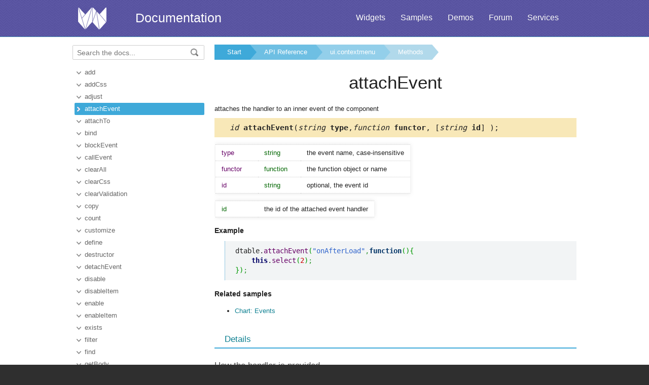

--- FILE ---
content_type: text/html
request_url: https://docs.webix.com/api__link__ui.contextmenu_attachevent.html
body_size: 4258
content:
<!doctype html>
<html>
	<head>
		<link rel="stylesheet" type="text/css" href="assets/docs.css?v=1768991559">
		<link rel="stylesheet" type="text/css" href="assets/theme.css?v=1768991559">
		<link rel="search" type="application/opensearchdescription+xml" title="Webix Docs" href="assets/opensearch.xml">
		<meta http-equiv="Content-Type" content="text/html; charset=utf-8">
		<meta name="viewport" content="initial-scale = 1.0" />
		<meta name="description" content="Webix Documentation: Methods of ui.contextmenu. This page contains attachEvent documentation to help in learning the library." />
		<link href="./assets/favicon.ico" rel="shortcut icon" />
		<link rel="canonical" href="https://docs.webix.com/api__link__ui.contextmenu_attachevent.html" />
		<link rel="alternate" hreflang="en" href="https://docs.webix.com/api__link__ui.contextmenu_attachevent.html" />
		<link rel="alternate" hreflang="ru" href="https://ru.docs.webix.com/api__link__ui.contextmenu_attachevent.html" />
		<link rel="alternate" hreflang="x-default" href="https://docs.webix.com/api__link__ui.contextmenu_attachevent.html"  />
		<!--[if lte IE 9]>
			<link rel="stylesheet" type="text/css" href="assets/ie.css" />
		<![endif]-->
		<!-- stub -->
		<title>attachEvent of ui.contextmenu, Methods Webix Docs</title>
	</head>
<body class="page_">
	<!-- Google Tag Manager --><script>(function(w,d,s,l,i){w[l]=w[l]||[];w[l].push({'gtm.start':new Date().getTime(),event:'gtm.js'});var f=d.getElementsByTagName(s)[0],j=d.createElement(s),dl=l!='dataLayer'?'&l='+l:'';j.async=true;j.src='https://www.googletagmanager.com/gtm.js?id='+i+dl;f.parentNode.insertBefore(j,f);})(window,document,'script','dataLayer','GTM-NWFJLQ7');</script><!-- End Google Tag Manager -->
	<a name="top"></a>

	<div class='headerBox'>
	<div class="header">
		<div class='content'>
			<a href='https://webix.com' class='top_logo'></a>
			<div class='top_menu'>
				<a href="https://webix.com/widgets/?utm_source=docs.webix.com">Widgets</a>
				<a href="https://snippet.webix.com/gallery/core">Samples</a>
				<a href="https://webix.com/demos/?utm_source=docs.webix.com">Demos</a>
				<a href="https://forum.webix.com">Forum</a>
				<a href="https://webix.com/services/">Services</a>
			</div>
			<span><a href='https://docs.webix.com' style="color:white">Documentation</a></span>
		</div>
	</div>
	</div>

	<div class="body">
		<div class="content">
		<div class="navigation">
			<div id="doc_navigation">
			<div class="search">
				<form method="get" action="search.php">
					<input type="text" accesskey="f" name="query" placeholder="Search the docs..." value="" autocomplete="off">
						<button type="submit"><img src="assets/common/search_icon.png"/></button>
				</form>
			</div>
			<ul><li class=""><a href="api__link__ui.contextmenu_add.html">add</a></li><li class=""><a href="api__link__ui.contextmenu_addcss.html">addCss</a></li><li class=""><a href="api__link__ui.contextmenu_adjust.html">adjust</a></li><li class=" current"><a href="api__link__ui.contextmenu_attachevent.html">attachEvent</a></li><li class=""><a href="api__link__ui.contextmenu_attachto.html">attachTo</a></li><li class=""><a href="api__link__ui.contextmenu_bind.html">bind</a></li><li class=""><a href="api__link__ui.contextmenu_blockevent.html">blockEvent</a></li><li class=""><a href="api__link__ui.contextmenu_callevent.html">callEvent</a></li><li class=""><a href="api__link__ui.contextmenu_clearall.html">clearAll</a></li><li class=""><a href="api__link__ui.contextmenu_clearcss.html">clearCss</a></li><li class=""><a href="api__link__ui.contextmenu_clearvalidation.html">clearValidation</a></li><li class=""><a href="api__link__ui.contextmenu_copy.html">copy</a></li><li class=""><a href="api__link__ui.contextmenu_count.html">count</a></li><li class=""><a href="api__link__ui.contextmenu_customize.html">customize</a></li><li class=""><a href="api__link__ui.contextmenu_define.html">define</a></li><li class=""><a href="api__link__ui.contextmenu_destructor.html">destructor</a></li><li class=""><a href="api__link__ui.contextmenu_detachevent.html">detachEvent</a></li><li class=""><a href="api__link__ui.contextmenu_disable.html">disable</a></li><li class=""><a href="api__link__ui.contextmenu_disableitem.html">disableItem</a></li><li class=""><a href="api__link__ui.contextmenu_enable.html">enable</a></li><li class=""><a href="api__link__ui.contextmenu_enableitem.html">enableItem</a></li><li class=""><a href="api__link__ui.contextmenu_exists.html">exists</a></li><li class=""><a href="api__link__ui.contextmenu_filter.html">filter</a></li><li class=""><a href="api__link__ui.contextmenu_find.html">find</a></li><li class=""><a href="api__link__ui.contextmenu_getbody.html">getBody</a></li><li class=""><a href="api__link__ui.contextmenu_getchildviews.html">getChildViews</a></li><li class=""><a href="api__link__ui.contextmenu_getcontext.html">getContext</a></li><li class=""><a href="api__link__ui.contextmenu_getfirstid.html">getFirstId</a></li><li class=""><a href="api__link__ui.contextmenu_getformview.html">getFormView</a></li><li class=""><a href="api__link__ui.contextmenu_getidbyindex.html">getIdByIndex</a></li><li class=""><a href="api__link__ui.contextmenu_getindexbyid.html">getIndexById</a></li><li class=""><a href="api__link__ui.contextmenu_getitem.html">getItem</a></li><li class=""><a href="api__link__ui.contextmenu_getitemnode.html">getItemNode</a></li><li class=""><a href="api__link__ui.contextmenu_getlastid.html">getLastId</a></li><li class=""><a href="api__link__ui.contextmenu_getmenu.html">getMenu</a></li><li class=""><a href="api__link__ui.contextmenu_getmenuitem.html">getMenuItem</a></li><li class=""><a href="api__link__ui.contextmenu_getnextid.html">getNextId</a></li><li class=""><a href="api__link__ui.contextmenu_getnode.html">getNode</a></li><li class=""><a href="api__link__ui.contextmenu_getpage.html">getPage</a></li><li class=""><a href="api__link__ui.contextmenu_getpager.html">getPager</a></li><li class=""><a href="api__link__ui.contextmenu_getparentview.html">getParentView</a></li><li class=""><a href="api__link__ui.contextmenu_getprevid.html">getPrevId</a></li><li class=""><a href="api__link__ui.contextmenu_getscrollstate.html">getScrollState</a></li><li class=""><a href="api__link__ui.contextmenu_getselectedid.html">getSelectedId</a></li><li class=""><a href="api__link__ui.contextmenu_getselecteditem.html">getSelectedItem</a></li><li class=""><a href="api__link__ui.contextmenu_getsubmenu.html">getSubMenu</a></li><li class=""><a href="api__link__ui.contextmenu_gettopmenu.html">getTopMenu</a></li><li class=""><a href="api__link__ui.contextmenu_gettopparentview.html">getTopParentView</a></li><li class=""><a href="api__link__ui.contextmenu_getvisiblecount.html">getVisibleCount</a></li><li class=""><a href="api__link__ui.contextmenu_hascss.html">hasCss</a></li><li class=""><a href="api__link__ui.contextmenu_hasevent.html">hasEvent</a></li><li class=""><a href="api__link__ui.contextmenu_hide.html">hide</a></li><li class=""><a href="api__link__ui.contextmenu_hidemenuitem.html">hideMenuItem</a></li><li class=""><a href="api__link__ui.contextmenu_isenabled.html">isEnabled</a></li><li class=""><a href="api__link__ui.contextmenu_isitemenabled.html">isItemEnabled</a></li><li class=""><a href="api__link__ui.contextmenu_isselected.html">isSelected</a></li><li class=""><a href="api__link__ui.contextmenu_isvisible.html">isVisible</a></li><li class=""><a href="api__link__ui.contextmenu_load.html">load</a></li><li class=""><a href="api__link__ui.contextmenu_loadnext.html">loadNext</a></li><li class=""><a href="api__link__ui.contextmenu_locate.html">locate</a></li><li class=""><a href="api__link__ui.contextmenu_mapevent.html">mapEvent</a></li><li class=""><a href="api__link__ui.contextmenu_movebottom.html">moveBottom</a></li><li class=""><a href="api__link__ui.contextmenu_movedown.html">moveDown</a></li><li class=""><a href="api__link__ui.contextmenu_moveselection.html">moveSelection</a></li><li class=""><a href="api__link__ui.contextmenu_movetop.html">moveTop</a></li><li class=""><a href="api__link__ui.contextmenu_moveup.html">moveUp</a></li><li class=""><a href="api__link__ui.contextmenu_parse.html">parse</a></li><li class=""><a href="api__link__ui.contextmenu_queryview.html">queryView</a></li><li class=""><a href="api__link__ui.contextmenu_refresh.html">refresh</a></li><li class=""><a href="api__link__ui.contextmenu_remove.html">remove</a></li><li class=""><a href="api__link__ui.contextmenu_removecss.html">removeCss</a></li><li class=""><a href="api__link__ui.contextmenu_render.html">render</a></li><li class=""><a href="api__link__ui.contextmenu_resize.html">resize</a></li><li class=""><a href="api__link__ui.contextmenu_resizechildren.html">resizeChildren</a></li><li class=""><a href="api__link__ui.contextmenu_scrollto.html">scrollTo</a></li><li class=""><a href="api__link__ui.contextmenu_select.html">select</a></li><li class=""><a href="api__link__ui.contextmenu_selectall.html">selectAll</a></li><li class=""><a href="api__link__ui.contextmenu_serialize.html">serialize</a></li><li class=""><a href="api__link__ui.contextmenu_setcontext.html">setContext</a></li><li class=""><a href="api__link__ui.contextmenu_setpage.html">setPage</a></li><li class=""><a href="api__link__ui.contextmenu_setposition.html">setPosition</a></li><li class=""><a href="api__link__ui.contextmenu_show.html">show</a></li><li class=""><a href="api__link__ui.contextmenu_showitem.html">showItem</a></li><li class=""><a href="api__link__ui.contextmenu_showmenuitem.html">showMenuItem</a></li><li class=""><a href="api__link__ui.contextmenu_sizetocontent.html">sizeToContent</a></li><li class=""><a href="api__link__ui.contextmenu_sort.html">sort</a></li><li class=""><a href="api__link__ui.contextmenu_sync.html">sync</a></li><li class=""><a href="api__link__ui.contextmenu_unbind.html">unbind</a></li><li class=""><a href="api__link__ui.contextmenu_unblockevent.html">unblockEvent</a></li><li class=""><a href="api__link__ui.contextmenu_unselect.html">unselect</a></li><li class=""><a href="api__link__ui.contextmenu_unselectall.html">unselectAll</a></li><li class=""><a href="api__link__ui.contextmenu_updateitem.html">updateItem</a></li><li class=""><a href="api__link__ui.contextmenu_validate.html">validate</a></li><li class=""><a href="api__link__ui.contextmenu_waitsave.html">waitSave</a></li></ul>
			</div>
		</div>

		<div class='doc' id='doc_content'>
			
			
			<div class='breadcrumb'><a class="n1" href="./">Start</a><a class="n2" href="api__toc__ui.html">API Reference</a><a class="n3" href="api__refs__ui.contextmenu.html">ui.contextmenu</a><a class="n4" href="api__refs__ui.contextmenu_methods.html">Methods</a></div>
<h1>attachEvent</h1>
<!-- Content Area -->


<p>attaches the handler to an inner event of the component</p>



<div class='signature'><em>id</em> <b>attachEvent</b>(<em>string</em><b> type</b>,<em>function</em><b> functor</b>, [<em>string</em><b> id</b>] );</div>




<table cellspacing='0' class='apitable t3col'><tr class=''><td class='pname'> type</div><td class='ptype'>string</td><td>the event name, case-insensitive</td></tr><tr class=''><td class='pname'> functor</div><td class='ptype'>function</td><td>the function object or name</td></tr><tr class='optional'><td class='pname'> id</div><td class='ptype'>string</td><td>optional, the event id</td></tr></table>

<table cellspacing='0' class='apitable'><td class='ptype'>id</td><td>the id of the attached event handler</td></tr></table>


<h4>Example</h4><p><pre><code><pre class="js">dtable.<span class="me1">attachEvent</span><span class="br0">&#40;</span><span class="st0">&quot;onAfterLoad&quot;</span><span class="sy0">,</span><span class="kw2">function</span><span class="br0">&#40;</span><span class="br0">&#41;</span><span class="br0">&#123;</span>
    <span class="kw1">this</span>.<span class="me1">select</span><span class="br0">&#40;</span><span class="nu0">2</span><span class="br0">&#41;</span><span class="sy0">;</span>
<span class="br0">&#125;</span><span class="br0">&#41;</span><span class="sy0">;</span></pre></code></pre>
</p>







<h4>Related samples</h4><div><ul><li><a href='https://snippet.webix.com/9bc88ed4' target='blank'>Chart: Events</a></li></ul></div>

<div class='h2'>Details</div><h3>How the handler is provided</h3>

<p>You can use the method with an inline function or 
provide just the global function reference. In the second case, 
be sure that the function is visible from the calling point.</p>

<pre><code><pre class="js"><span class="kw2">function</span> doTask<span class="br0">&#40;</span><span class="br0">&#41;</span><span class="br0">&#123;</span> ... <span class="br0">&#125;</span><span class="sy0">;</span>
dtable.<span class="me1">attachEvent</span><span class="br0">&#40;</span><span class="st0">&quot;onBeforeLoad&quot;</span><span class="sy0">,</span> doTask<span class="br0">&#41;</span><span class="sy0">;</span> <span class="co1">// uses the reference</span></pre></code></pre>

<h3>The handler id</h3>

<p>The last parameter allows you to define the id of the attached handler. 
If it was not specified, some unique value will be assigned as the id.
The only purpose of such id - <a class="link-" href="datatable__events_handling.html#methodattachevent">detaching the handler from an event</a>
(in most cases you don't need to care about the handler id).</p>

<h3>Handler function parameters</h3>

<p>Check the related documentation to get the full list of parameters. The amount and meaning will vary for different events.</p>

<p>The value which is returned by an event can change behavior of component. Returning <i>true</i> or <i>nothing</i> will be considered as the positive signal, while returning <i>false</i> will be considered as a signal to stop the current activity.</p>

<pre><code><pre class="js">dtable.<span class="me1">attachEvent</span><span class="br0">&#40;</span><span class="st0">&quot;onBeforeSelect&quot;</span><span class="sy0">,</span> <span class="kw2">function</span><span class="br0">&#40;</span>id<span class="br0">&#41;</span><span class="br0">&#123;</span>
    <span class="kw1">if</span> <span class="br0">&#40;</span>id <span class="sy0">==</span> <span class="nu0">123</span><span class="br0">&#41;</span>
        <span class="kw1">return</span> <span class="kw2">false</span><span class="sy0">;</span> <span class="co1">// blocks selection of a specific element</span>
<span class="br0">&#125;</span><span class="br0">&#41;</span><span class="sy0">;</span></pre></code></pre>


<div class='h2'>See also</div><div class='apitable'><li><div class='alsogroup'>API</div><div><ul><li><a class="link-" href="api__refs__eventsystem.html">EventSystem</a>,</li>
<li><a class="link-" href="api__eventsystem_detachevent.html">detachEvent</a>,</li>
<li><a class="link-" href="api__eventsystem_hasevent.html">hasEvent</a></li>
<li><a class="link-" href="api__eventsystem_callevent.html">callEvent</a></li></ul></div></li><li><div class='alsogroup'>Articles</div><div><ul><li><a class="link-" href="desktop__event_handling.html">Event Handling</a></li></ul></div></li></div>


<!-- Content Area End -->
			<a href='#top' class='top_link'>Back to top</a>
			
			<div class='bottomnav'>If you have not checked yet, be sure to visit site of our main product Webix <a href="https://webix.com">javascript web framework</a> and page of <a href="https://webix.com/widget/contextmenu/">javascript custom context menu</a> product.</div>
		</div>
		</div>
	</div>
	<div class="footer">
		<div class='content'>
			<ul class='column'>
	<li class='group'>Components</li>
<li><a href='desktop__accordion.html'>Accordion</a></li>
<li><a href='desktop__calendar.html'>Calendar</a></li>
<li><a href='desktop__carousel.html'>Carousel</a></li>
<li><a href='desktop__chart.html'>Chart</a></li>
<li><a href='desktop__controls.html'>Controls</a></li>
<li><a href='desktop__comments.html'>Comments</a></li>
<li><a href='datatable__index.html'>DataTable</a></li>

</ul>

<ul class='column'>
	<li class='group'>&nbsp;</li>
<li><a href='desktop__dataview.html'>DataView</a></li>
<li><a href='desktop__filter.html'>Filter</a></li>
<li><a href='desktop__form.html'>Form</a></li>
<li><a href='desktop__layout.html'>Layout</a></li>
<li><a href='desktop__list.html'>List</a></li>
<li><a href='desktop__menu.html'>Menu</a></li>
<li><a href='desktop__tabview.html'>Tabview</a></li>
</ul>

<ul class='column'>
	<li class='group'>&nbsp;</li>
<li><a href='desktop__timeline.html'>Timeline</a></li>
<li><a href='desktop__toolbar.html'>Toolbar</a></li>
<li><a href='datatree__index.html'>Tree</a></li>
<li><a href='desktop__treetable.html'>TreeTable</a></li>
<li><a href='desktop__unitlist.html'>UnitList</a></li>
<li><a href='desktop__uploader.html'>Uploader</a></li>
<li><a href='desktop__window.html'>Window</a></li>
</ul>

<ul class='column'>
	<li class='group'>Complex Widgets</li>
<li><a href='desktop__pivot_jet.html'>Pivot</a></li>
<li><a href='desktop__kanban_board.html'>Kanban Board</a></li>
<li><a href='desktop__query.html'>Query</a></li>
<li><a href='desktop__filemanager.html'>File Manager</a></li>
<li><a href='desktop__docmanager.html'>Document Manager</a></li>
<li><a href='desktop__spreadsheet.html'>SpreadSheet</a></li>
<li><a href='desktop__desktop.html'>Desktop</a></li>
</ul>

<ul class='column'>
	<li class='group'>&nbsp;</li>
<li><a href='desktop__usermanager.html'>User Manager</a></li>
<li><a href='desktop__chat.html'>Chat</a></li>
<li><a href='desktop__desktop_scheduler.html'>Scheduler</a></li>
<li><a href='desktop__gantt.html'>Gantt</a></li>
<li><a href='desktop__report.html'>Report Manager</a></li>
<li><a href='desktop__diagram.html'>Diagram</a></li>
<li><a href='diagram__editor.html'>Diagram Editor</a></li>
<li><a href='desktop__todo.html'>ToDo</a></li>
</ul>


<ul class='column'>
	<li class='group'>Resources</li>
	<li><a href='https://snippet.webix.com/'>Snippet Editor</a></li>
    <li><a href='https://designer.webix.com/'>UI Designer</a></li>
	<li><a href='https://webix.com/skin-builder/'>Skin Builder</a></li>
    <li><a href='https://webix.com/form-builder/'>Form Builder</a></li>
	<li><a href='https://webix.com/tutorials/'>Tutorials</a></li>
    <li><a href='https://webix.com/blog/'>Blog</a></li>
    <li><a href='https://webix.com/clients/'>Client Area</a></li>
</ul>


<div class="right-part-footer">
    <ul class="soc-links-footer">
        <li><a href="http://www.facebook.com/webixui" target="_blank" title="Facebook" class="facebook-link"></a></li>
        <li><a href="https://twitter.com/intent/follow?screen_name=WebixUI" target="_blank" title="Twitter" class="twitter-link"></a></li>
        <li><a href="https://www.linkedin.com/showcase/10607867/" target="_blank" title="linkedIn" class="linked-in-link"></a></li>
        <li><a href="https://www.instagram.com/webixui/" target="_blank" title="instagram" class="instagram-link"></a></li>
        <li><a href="https://webix-ui.medium.com/" target="_blank" title="medium" class="medium-link"></a></li>
    </ul>

    <div class="copy-rights">
        <a href="https://webix.com" title="" class="footer-logo">Webix</a>
        <span>
            © XB Software Ltd<br>
            2013-2025
        </span>
    </div>

</div>

		</div>
	</div>
	<script src="assets/autocomplete.js" type="text/javascript" charset="utf-8"></script>
	<script type="text/javascript">
		AutoComplete_init("");
		Scroll_init();
	</script>
</body>
</html>